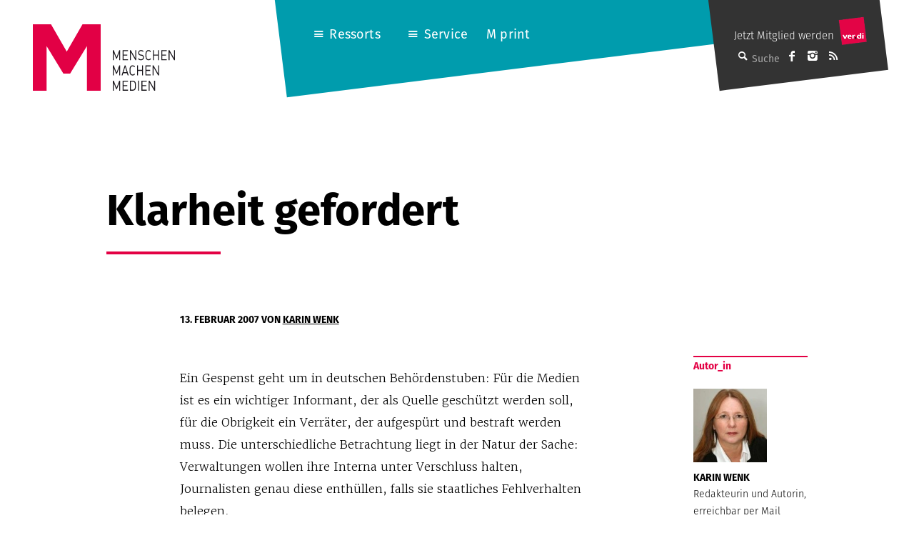

--- FILE ---
content_type: application/javascript
request_url: https://mmm.verdi.de/wp-content/plugins/borlabs-cookie/assets/javascript/borlabs-widget.BRa4eAOA.min.js
body_size: 434
content:
import{e as w,s as g,f as b,g as f}from"./consents.KtZUSDmO.min.js";import{e as p,a as i,c as v,q as _,I as h,u as o,o as l,f as a,s as k,n as C,i as B}from"./vue.Btt25mje.min.js";import"./observer.BHVxCJyw.min.js";const S={style:{color:"var(--widget-color)"}},x=["xlink:href"],V=p({__name:"borlabs-widget",setup(E){const t=i(!1),r=v(()=>t.value?"brlbs-cmpnt-hide-widget":null),s=i(0);function n(){const e=document.documentElement.scrollTop;e<0||(t.value=e>s.value,s.value=e)}_(()=>{window.addEventListener("scroll",n)}),h(()=>{window.removeEventListener("scroll",n)});function c(){w.loadCookieBox(!0),g(!1),b("Details"),f.value=!0}const d=window.BorlabsCookie.Settings.widgetIcon,u=window.BorlabsCookie.Settings.widgetShow,m=window.BorlabsCookie.Settings.widgetPosition.value==="bottom-left"?"brlbs-left-0":"brlbs-right-0";return(e,I)=>o(u)?(l(),a("div",{key:0,class:C(["brlbs-cmpnt-widget brlbs-bottom-0",[o(m),r.value]]),onClick:c},[(l(),a("svg",S,[k("use",{"xlink:href":o(d)+"#main"},null,8,x)]))],2)):B("",!0)}});export{V as default};
